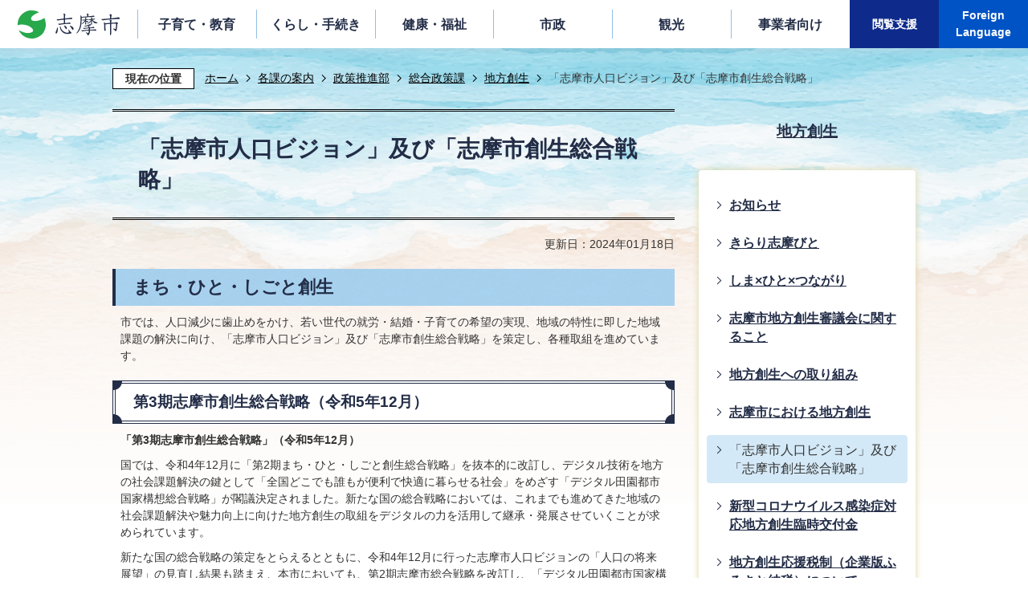

--- FILE ---
content_type: text/html
request_url: https://www.city.shima.mie.jp/kakuka/seisakusuishin/sogoseisakuka/chihousousei/1468452807195.html
body_size: 11284
content:
<!DOCTYPE HTML>
<html lang="ja">
<head>
  <meta charset="utf-8">
                                                                                              

        <meta name="keywords" content="人口ビジョン,地方版総合戦略,人口減少,地方創生">
<meta name="description" content="">    <meta property="og:title" content="「志摩市人口ビジョン」及び「志摩市創生総合戦略」|志摩市ホームページ">
<meta property="og:type" content="article">
<meta property="og:url" content="https://www.city.shima.mie.jp/kakuka/seisakusuishin/sogoseisakuka/chihousousei/1468452807195.html">
  <meta property="og:image" content="//www.city.shima.mie.jp/theme/base/img_common/ogp_noimage.png" />
  <meta property="og:description" content="              市では、人口減少に歯止めをかけ、若い世代の就労・結婚・子育ての希望の実現、地域の特性に即した地域課題の解決に向け、「志摩市人口ビジョン」及び「志摩市創生総合戦略」を策定し、各種取組を進めています。            " />  <meta name="viewport" content="width=750, user-scalable=yes">      <meta name="nsls:timestamp" content="Thu, 18 Jan 2024 11:25:00 GMT">            <title>「志摩市人口ビジョン」及び「志摩市創生総合戦略」／志摩市ホームページ</title>    <link rel="canonical" href="https://www.city.shima.mie.jp/kakuka/seisakusuishin/sogoseisakuka/chihousousei/1468452807195.html">        
                            <link rel="icon" href="//www.city.shima.mie.jp/favicon.ico">
        <link rel="apple-touch-icon" href="//www.city.shima.mie.jp/theme/base/img_common/smartphone.png">
                                                  <link href="//www.city.shima.mie.jp/theme/base/css/sub.css" rel="stylesheet" type="text/css" class="sp-style">              

                      
            
                                                        <script src="//www.city.shima.mie.jp/theme/base/js/jquery.js"></script>
                              <script src="//www.city.shima.mie.jp/theme/base/js/jquery_cookie.js"></script>
                              <script src="//www.city.shima.mie.jp/theme/base/js/jquery-ui.min.js"></script>
                              <script src="//www.city.shima.mie.jp/theme/base/js/common_lib.js"></script>
                              <script src="//www.city.shima.mie.jp/theme/base/js/jquery.easing.1.3.js"></script>
                              <script src="//www.city.shima.mie.jp/theme/base/js/jquery.bxslider.js"></script>
                              <script src="//www.city.shima.mie.jp/theme/base/js/jquery_dropmenu.js"></script>
                                                          <script src="//www.city.shima.mie.jp/theme/base/js/common.js"></script>
<script src="//www.city.shima.mie.jp/theme/base/js/jquery.smartslider.js"></script>
<script src="//www.city.shima.mie.jp/theme/base/js/mutual_switching/mutual_switching.js"></script>
  <script src="//f1-as.readspeaker.com/script/8446/webReader/webReader.js?pids=wr&amp;forceAdapter=ioshtml5&amp;disable=translation,lookup"></script>
  <script src='//www.google.com/jsapi'></script>
                                              <script src='//www.google.com/jsapi'></script>
                                          <script src="//www.city.shima.mie.jp/theme/base/js/sub.js"></script>
                          

              
                  
  <!--[if lt IE 9]>
  <script src="//www.city.shima.mie.jp/theme/base/js/html5shiv-printshiv.min.js"></script>
  <script src="//www.city.shima.mie.jp/theme/base/js/css3-mediaqueries.js"></script>
  <![endif]-->

  <script>
    var cms_api_token="eyJ0eXAiOiJKV1QiLCJhbGciOiJIUzI1NiJ9.eyJjdXN0b21lcl9jb2RlIjoiMjIxMzIyIiwic2VydmljZV9uYW1lIjoiU01BUlQgQ01TIn0.CDE6PRoIrbxa46dFuh8HalXwDC42PIaX0vO1Z5-tEkc";
    var cms_api_domain="api3rd.smart-lgov.jp";
    var cms_api_site="";
    var cms_app_version="";
    var cms_app_id="";
    var site_domain = "https://www.city.shima.mie.jp";
    var theme_name = "base";
    var cms_recruit_no = "0";
    var cms_recruit_history_no = "0";
    var cms_recruit_search_item = '[]';
    var is_smartphone = false;  </script>

  
  


</head>
<body>
            
              
                
  
  
  <p id="smartphone" class="jqs-go-to-sp" style="display: none;">
  <a href="https://www.city.shima.mie.jp/kakuka/seisakusuishin/sogoseisakuka/chihousousei/1468452807195.html" class="jqs-go-to-sp">
    <span class="wrap">
      <span class="txt">スマートフォン版を表示</span>
      <span class="ico"></span>
    </span>
  </a>
</p>
  <div id="wrapper">
    <div id="wrapper-in">
      <div id="wrapper-in2">

                <div id="header-print">
          <header id="header" class="view-pc">
                          <p class="to-container"><a href="#container">本文へ</a></p>

<div class="in">
  <p id="header-logo"><a href="https://www.city.shima.mie.jp/index.html"><img src="//www.city.shima.mie.jp/theme/base/img_common/pc_header_logo.png" alt="志摩市"></a></p>
  <div class="box">
    <nav id="header-nav">
      <ul class="list nav">
        <li class="header-nav-item header-nav-item-1">
          <a href="https://www.city.shima.mie.jp/kosodate_kyoiku/index.html">
            <div class="box">
             <p class="nav-item-in g-nav1">子育て・教育</p>
            </div>
          </a>
                      <div class="headerNaviDynBlock" data-url="//www.city.shima.mie.jp/kosodate_kyoiku/index.tree.json">
              <div class="nav-category-list-box dropmenu" style="display:none;">
                <ul class="nav-category-list list2 headerNaviDynList">
                  <li class="nav-category-item headerNaviPageTemplate"><div class="category-item-in"><a class="pageLink"></a></div></li>
                  <li class="google-search">
                    <div class="google-search-in">
                      <p class="ttl">キーワードから検索</p>
                      <div class="google-search-box">
                                                                          




                          
                
                  
                  
                                      <div class="gcse-searchbox-only" data-resultsurl="//www.city.shima.mie.jp/result.html" data-enableAutoComplete="true"></div>
  
                                                      </div>
                    </div>
                  </li>
                </ul>
              </div>
            </div>
                  </li>
        <li class="header-nav-item header-nav-item-2">
          <a href="https://www.city.shima.mie.jp/kurashi_tetsuzuki/index.html">
            <div class="box">
             <p class="nav-item-in g-nav2">くらし・手続き</p>
            </div>
          </a>
                      <div class="headerNaviDynBlock" data-url="//www.city.shima.mie.jp/kurashi_tetsuzuki/index.tree.json">
              <div class="nav-category-list-box dropmenu" style="display:none;">
                <ul class="nav-category-list list2 headerNaviDynList">
                  <li class="nav-category-item headerNaviPageTemplate"><div class="category-item-in"><a class="pageLink"></a></div></li>
                  <li class="google-search">
                    <div class="google-search-in">
                      <p class="ttl">キーワードから検索</p>
                      <div class="google-search-box">
                                                                          




                          
                
                  
                  
                                      <div class="gcse-searchbox-only" data-resultsurl="//www.city.shima.mie.jp/result.html" data-enableAutoComplete="true"></div>
  
                                                      </div>
                    </div>
                  </li>
                </ul>
              </div>
            </div>
                  </li>
        <li class="header-nav-item header-nav-item-3">
          <a href="https://www.city.shima.mie.jp/kenko_fukushi/index.html">
            <div class="box">
             <p class="nav-item-in g-nav3">健康・福祉</p>
            </div>
          </a>
                      <div class="headerNaviDynBlock" data-url="//www.city.shima.mie.jp/kenko_fukushi/index.tree.json">
              <div class="nav-category-list-box dropmenu" style="display:none;">
                <ul class="nav-category-list list2 headerNaviDynList">
                  <li class="nav-category-item headerNaviPageTemplate"><div class="category-item-in"><a class="pageLink"></a></div></li>
                  <li class="google-search">
                    <div class="google-search-in">
                      <p class="ttl">キーワードから検索</p>
                      <div class="google-search-box">
                                                  




                          
                
                  
                  
                                      <div class="gcse-searchbox-only" data-resultsurl="//www.city.shima.mie.jp/result.html" data-enableAutoComplete="true"></div>
  
                                                      </div>
                    </div>
                  </li>
                </ul>
              </div>
            </div>
                  </li>
        <li class="header-nav-item header-nav-item-4">
          <a href="https://www.city.shima.mie.jp/shisei/index.html">
            <div class="box">
             <p class="nav-item-in g-nav4">市政</p>
            </div>
          </a>
                      <div class="headerNaviDynBlock" data-url="//www.city.shima.mie.jp/shisei/index.tree.json">
              <div class="nav-category-list-box dropmenu" style="display:none;">
                <ul class="nav-category-list list2 headerNaviDynList">
                  <li class="nav-category-item headerNaviPageTemplate"><div class="category-item-in"><a class="pageLink"></a></div></li>
                  <li class="google-search">
                    <div class="google-search-in">
                      <p class="ttl">キーワードから検索</p>
                      <div class="google-search-box">
                                                  




                          
                
                  
                  
                                      <div class="gcse-searchbox-only" data-resultsurl="//www.city.shima.mie.jp/result.html" data-enableAutoComplete="true"></div>
  
                                                      </div>
                    </div>
                  </li>
                </ul>
              </div>
            </div>
                  </li>
        <li class="header-nav-item header-nav-item-5">
          <a href="https://www.city.shima.mie.jp/kankojoho/index.html">
            <div class="box">
             <p class="nav-item-in g-nav5">観光</p>
            </div>
          </a>
                      <div class="headerNaviDynBlock" data-url="//www.city.shima.mie.jp/kankojoho/index.tree.json">
              <div class="nav-category-list-box dropmenu" style="display:none;">
                <ul class="nav-category-list list2 headerNaviDynList">
                  <li class="nav-category-item headerNaviPageTemplate"><div class="category-item-in"><a class="pageLink"></a></div></li>
                  <li class="google-search">
                    <div class="google-search-in">
                      <p class="ttl">キーワードから検索</p>
                      <div class="google-search-box">
                                                  




                          
                
                  
                  
                                      <div class="gcse-searchbox-only" data-resultsurl="//www.city.shima.mie.jp/result.html" data-enableAutoComplete="true"></div>
  
                                                      </div>
                    </div>
                  </li>
                </ul>
              </div>
            </div>
                  </li>
        <li class="header-nav-item header-nav-item-6">
          <a href="https://www.city.shima.mie.jp/jigyoshamuke/index.html">
            <div class="box">
             <p class="nav-item-in g-nav6">事業者向け</p>
            </div>
          </a>
                      <div class="headerNaviDynBlock" data-url="//www.city.shima.mie.jp/jigyoshamuke/index.tree.json">
              <div class="nav-category-list-box dropmenu" style="display:none;">
                <ul class="nav-category-list list2 headerNaviDynList">
                  <li class="nav-category-item headerNaviPageTemplate"><div class="category-item-in"><a class="pageLink"></a></div></li>
                  <li class="google-search">
                    <div class="google-search-in">
                      <p class="ttl">キーワードから検索</p>
                      <div class="google-search-box">
                                                  




                          
                
                  
                  
                                      <div class="gcse-searchbox-only" data-resultsurl="//www.city.shima.mie.jp/result.html" data-enableAutoComplete="true"></div>
  
                                                      </div>
                    </div>
                  </li>
                </ul>
              </div>
            </div>
                  </li>
      </ul>
      <ul class="list support">
        <li class="header-nav-item header-nav-item-7 support-item1">
          <a href="#">
            <div class="box">
              <p class="nav-item-in g-nav7">閲覧支援</p>
            </div>
          </a>
          <div class="nav-category-list-box dropmenu" style="display:none;">
            <ul class="nav-category-list">
              <li class="header-size">
                <div class="title"><span>文字サイズ</span></div>
                <div class="item">
                  <button class="scsize normal">
                    <img src="//www.city.shima.mie.jp/theme/base/img_common/headersize_normal_on.png" alt="標準（初期状態）" class="normal-on">
                    <img src="//www.city.shima.mie.jp/theme/base/img_common/headersize_normal_off.png" alt="標準に戻す" class="normal-off hide">
                  </button>
                </div>
                <div class="item2">
                  <button class="scsize up">
                    <img src="//www.city.shima.mie.jp/theme/base/img_common/headersize_big_off.png" alt="拡大する" class="big-off">
                    <img src="//www.city.shima.mie.jp/theme/base/img_common/headersize_big_on.png" alt="拡大（最大状態）" class="big-on hide">
                  </button>
                </div>
              </li>
              <li class="header-color">
                <div class="title"><span>背景色変更</span></div>
                <div class="item"><a href="#" class="sccolor" data-bgcolor="color_black"><img src="//www.city.shima.mie.jp/theme/base/img_common/headercolor_black.png" alt="背景色を黒色にする"></a></div>
                <div class="item2"><a href="#" class="sccolor" data-bgcolor="color_blue"><img src="//www.city.shima.mie.jp/theme/base/img_common/headercolor_blue.png" alt="背景色を青色にする"></a></div>
                <div class="item3"><a href="#" class="sccolor" data-bgcolor="color_normal"><img src="//www.city.shima.mie.jp/theme/base/img_common/headercolor_normal.png" alt="背景色を元に戻す"></a></div>
              </li>
              <li class="yomiage">
                                  <a class="rsbtn_play textlink" rel="nofollow" accesskey="L" href="//app-as.readspeaker.com/cgi-bin/rsent?customerid=8446&amp;lang=ja_jp&amp;readid=container-in&amp;url=" target="_blank" onclick="readpage(this.href, 'xp1'); return false;"><span>音声読み上げ</span></a>
                              </li>
              <li class="google-search">
                <div class="google-search-in">
                  <p class="ttl">キーワードから検索</p>
                  <div class="google-search-box">
                                          




                          
                
                  
                  
                                      <div class="gcse-searchbox-only" data-resultsurl="//www.city.shima.mie.jp/result.html" data-enableAutoComplete="true"></div>
  
                                              </div>
                </div>
              </li>
            </ul>
          </div>
        </li>
        <li class="header-nav-item header-nav-item-8 support-item2">
          <a href="#">
            <div class="box">
              <p class="nav-item-in g-nav8" lang="en">Foreign<br>Language</p>
            </div>
          </a>
          <div class="nav-category-list-box dropmenu" style="display:none;">
            <div class="box-in">
              <p class="ttl" lang="en">Foreign Language</p>
              <ul class="lang-box-list">
                                   
  <li><a href="https://honyaku.j-server.com/LUCMSMC/ns/w0/jaen/https://www.city.shima.mie.jp/kakuka/seisakusuishin/sogoseisakuka/chihousousei/1468452807195.html">English（英語）</a></li>
  <li><a href="https://honyaku.j-server.com/LUCMSMC/ns/w0/jazh/https://www.city.shima.mie.jp/kakuka/seisakusuishin/sogoseisakuka/chihousousei/1468452807195.html">S-Chinese（中文簡体字）</a></li>
  <li><a href="https://honyaku.j-server.com/LUCMSMC/ns/w0/jako/https://www.city.shima.mie.jp/kakuka/seisakusuishin/sogoseisakuka/chihousousei/1468452807195.html">Korean（韓国語）</a></li>
  <li><a href="https://honyaku.j-server.com/LUCMSMC/ns/w0/jazhb/https://www.city.shima.mie.jp/kakuka/seisakusuishin/sogoseisakuka/chihousousei/1468452807195.html">T-Chinese（中文繁体字）</a></li>
                              </ul>
            </div>
          </div>
        </li>
      </ul>
    </nav>
  </div>
</div>


  <div id="read-speaker"><div id="xp1" class="rs_preserve rs_skip rs_addtools rs_splitbutton"></div></div>
                      </header>
          <header id="sp-header" class="view-sp">
                          <script>
$(function() {
  $('.headerNaviDynBlock').each(function() {
    var block = $(this);
    var list = block.find('.headerNaviDynList');
    block.css('display', 'none');

    var url = block.attr('url');
    if (!url) {
      url = block.attr('data-url');
      if (!url) {
        return;
      }
    }

    $.getJSON(url, function(json) {
      var templateOrig = block.find('.headerNaviPageTemplate');
      if (templateOrig.length == 0) {
        return;
      }
      var template = templateOrig.clone().removeClass('headerNaviPageTemplate').addClass('pageEntity').css('display', '');
      block.find('.pageEntity').remove();
      var count = 0;
      for (var j=0; j<json.length; j++) {
        var item = json[j];
        if (item.is_category_index && item.child_pages_count == 0) {
          continue;
        }
        var entity = template.clone();
        entity.find('.pageLink').attr('href', item.url).text(item.page_name);
        entity.find('.pageDescription').text(item.description);
        list.append(entity);
        count++;
      }
      if (count > 0) {
        block.css('display', '');
      }
      templateOrig.remove();
    });
  });
});
</script>
<script>
  function cmsDynDateFormat(date, format) {
    var jpWeek = ['日', '月', '火', '水', '木', '金', '土'];
    return format.replace('%Y', date.getFullYear()).replace('%m', ('0' + (date.getMonth() + 1)).slice(-2)).replace('%d', ('0' + date.getDate()).slice(-2)).replace('%a', jpWeek[date.getDay()])
        .replace('%H', ('0' + date.getHours()).slice(-2)).replace('%M', ('0' + date.getMinutes()).slice(-2)).replace('%S', ('0' + date.getSeconds()).slice(-2));
  }
  function cmsDynExecuteGetPageList() {
    var outerBlocks = $('.pageListDynBlock');
    outerBlocks.each(function() {
      var block = $(this);
      block.find('.pageListExists').css('display', 'none');
      block.find('.pageListNotExists').css('display', 'none');

      var url = block.attr('data-url');

      var cond = {};

      cond.limit = parseInt(block.attr('data-limit'));
      cond.showIndex = parseInt(block.attr('data-show-index'));
      cond.showMobile = parseInt(block.attr('data-show-mobile'));
      dateBegin = block.attr('data-date-begin');
      dateSpan = block.attr('data-date-span');

      cond.curPageNo = block.attr('data-current-page-no');
      cond.dirClass = block.attr('data-dir-class');
      cond.pageClass = block.attr('data-page-class');

      cond.timeBegin = 0;
      if (dateBegin) {
        cond.timeBegin = new Date(dateBegin);
      } else if (dateSpan) {
        cond.timeBegin = Date.now() - dateSpan * 86400000;
      }
      var recentSpan = block.attr('data-recent-span');
      cond.recentBegin = 0;
      if (recentSpan) {
        cond.recentBegin = Date.now() - recentSpan * 86400000;
      }
      cond.dateFormat = block.attr('data-date-format');
      if (!cond.dateFormat) {
        cond.dateFormat = '%Y/%m/%d %H:%M:%S';
      }
      cond.joinGrue = block.attr('data-join-grue');
      if (!cond.joinGrue) {
        cond.joinGrue = ' , ';
      }
      cond.eventDateFormat = block.attr('data-event-date-format');
      if (!cond.eventDateFormat) {
        cond.eventDateFormat = cond.dateFormat;
      }
      cond.eventType = block.attr('data-event-type');
      cond.eventField = block.attr('data-event-field');
      cond.eventArea = block.attr('data-event-area');
      eventDateSpan = block.attr('data-event-date-span');
      cond.eventTimeEnd = 0;
      if (eventDateSpan) {
        cond.eventTimeEnd = Date.now() + eventDateSpan * 86400000;
      }

      // タグ
      cond.tagDisplay = block.attr('data-show-tags');
      cond.tagPosition = block.attr('data-tags-position');
      cond.tagFilterTargets = block.attr('data-tag-filter-targets');

      $.getJSON(url, function(json) {
        cmsDynApplyPageListJson(block, json, cond);
      }).fail(function(jqxhr, textStatus, error) {
        block.css('display', 'none');
      });
    });
  }
  function cmsDynApplyPageListJson(block, json, cond) {
    var now = Date.now();
    var list = block.find('.pageListBlock');
    var template = list.find('.pageEntity:first').clone();
    list.find('.pageEntity').remove();

    var count = 0;

    for (var i = 0; i < json.length; i++) {
      var item = json[i];
      var itemDate = new Date(item.publish_datetime);

      if (!cond.showIndex && item.is_category_index) {
        continue;
      }
      if (!cond.showMobile && item.is_keitai_page) {
        continue;
      }
      if (cond.timeBegin && itemDate.getTime() < cond.timeBegin) {
        continue;
      }

      // タグによる絞込み
      if ('tag' in item && item.tag && cond.tagFilterTargets != null) {
        var filteringNos = (!isNaN(cond.tagFilterTargets)) ? [cond.tagFilterTargets] : cond.tagFilterTargets.split(/,|\s/);
        var isTarget = false;
        item.tag.forEach(function(tagItem, idx) {
          if (filteringNos.indexOf(tagItem.tag_no + "") >= 0) {
            isTarget = true;
          }
        });
        if (!isTarget) {
          continue;
        }
      }

      var entity = template.clone();
      if ('event' in item && item['event']) {
        var pageEvent = item['event'];
        if (cond.eventType && cond.eventType != pageEvent.event_type_name) {
          continue;
        }
        if (cond.eventField && $.inArray(cond.eventField, pageEvent.event_fields) < 0) {
          continue;
        }
        if (cond.eventArea && $.inArray(cond.eventArea, pageEvent.event_area) < 0) {
          continue;
        }

        var eventDateString = '';
        if (cond.eventTimeEnd) {
          if (pageEvent.event_date_type_id == 0) {
            var startDatetime = pageEvent.event_start_datetime ? new Date(pageEvent.event_start_datetime) : false;
            var endDatetime = pageEvent.event_end_datetime ? new Date(pageEvent.event_end_datetime) : false;
            if (startDatetime && endDatetime) {
              if (startDatetime.getTime() > cond.eventTimeEnd || endDatetime.getTime() <= now) {
                continue;
              }
              eventDateString = cmsDynDateFormat(startDatetime, cond.eventDateFormat) + '～' + cmsDynDateFormat(endDatetime, cond.eventDateFormat);
            } else if (startDatetime) {
              if (startDatetime.getTime() > cond.eventTimeEnd) {
                continue;
              }
            } else {
              if (endDatetime.getTime() <= now) {
                continue;
              }
              eventDateString = '～' + cmsDynDateFormat(endDatetime, cond.eventDateFormat);
            }
          } else if (pageEvent.event_date_type_id == 1) {
            var filteredDates = $.grep(pageEvent.event_dates, function(value, index) {
              var eventTime1 = new Date(value[0]+'T00:00:00+09:00').getTime();
              var eventTime2 = new Date(value[1]+'T23:59:59+09:00').getTime();
              return (eventTime1 <= cond.eventTimeEnd && eventTime2 >= now);
            });
            if (filteredDates.length == 0) {
              continue;
            }
          }
        }
        if (pageEvent.event_place) {
          entity.find('.pageEventPlaceExists').css('display', '');
          entity.find('.pageEventPlace').text(pageEvent.event_place);
        } else {
          entity.find('.pageEventPlaceExists').css('display', 'none');
          entity.find('.pageEventPlace').text('');
        }
        if (pageEvent.event_date_supplement) {
          entity.find('.pageEventDateExists').css('display', '');
          entity.find('.pageEventDate').text(pageEvent.event_date_supplement);
        } else if (eventDateString.length > 0) {
          entity.find('.pageEventDateExists').css('display', '');
          entity.find('.pageEventDate').text(eventDateString);
        } else {
          entity.find('.pageEventDateExists').css('display', 'none');
          entity.find('.pageEventDate').text('');
        }

        if (pageEvent.event_type_name) {
          entity.find('.pageEventTypeExists').css('display', '');
          entity.find('.pageEventType').text(pageEvent.event_type_name);
        } else {
          entity.find('.pageEventTypeExists').css('display', 'none');
          entity.find('.pageEventType').text('');
        }
        if (pageEvent.event_fields && pageEvent.event_fields.length > 0) {
          entity.find('.pageEventFieldsExists').css('display', '');
          entity.find('.pageEventFields').text(pageEvent.event_fields.join(cond.joinGrue));
        } else {
          entity.find('.pageEventFieldsExists').css('display', 'none');
          entity.find('.pageEventFields').text('');
        }
        if (pageEvent.event_area && pageEvent.event_area.length > 0) {
          entity.find('.pageEventAreaExists').css('display', '');
          entity.find('.pageEventArea').text(pageEvent.event_area.join(cond.joinGrue));
        } else {
          entity.find('.pageEventAreaExists').css('display', 'none');
          entity.find('.pageEventArea').text('');
        }
        entity.find('.pageEventExists').css('display', '');
      } else {
        entity.find('.pageEventExists').css('display', 'none');
      }

      entity.find('.pageDate').each(function() {
        var dateString = cmsDynDateFormat(itemDate, cond.dateFormat);
        $(this).text(dateString);
      });
      var pageLink = entity.find('a.pageLink');
      if (cond.curPageNo == item.page_no) {
        pageLink.removeAttr('href').removeAttr('page_no').css('display', 'none');
        pageLink.parent().append('<span class="pageNoLink">' + item.page_name + '</span>');
      } else {
        pageLink.attr('href', item.url).append('<span class="title-text">' + item.page_name + '</span>');
        pageLink.find('.pageNoLink').remove();
      }

      entity.find('.pageDescription').text(item.description);

      if ('thumbnail_image' in item && item.thumbnail_image) {
        entity.find('.pageThumbnail').append($('<img>', {src: item.thumbnail_image, alt: ""}));
      } else {
        entity.find('.pageThumbnail').remove();
      }

      if (cond.recentBegin && itemDate.getTime() >= cond.recentBegin) {
        entity.find('.pageRecent').css('display', '');
      } else {
        entity.find('.pageRecent').css('display', 'none');
      }

      // タグ付与
      if ('tag' in item && item.tag) {
        if (item.tag.length > 0) {
          var DEFINE_CLASS_NAME_WHEN_TAG_TYPE_IMAGE = 'tag-type-image';
          var DEFINE_CLASS_NAME_WHEN_TAG_TYPE_TEXT = 'tag-type-text';
          var DEFINE_CLASS_NAME_WHEN_TAG_POSITION_BEFORE = 'tag-pos-before';
          var DEFINE_CLASS_NAME_WHEN_TAG_POSITION_AFTER = 'tag-pos-after';
          var DEFINE_CLASS_NAME_TAG_BLOCK = 'tags';
          var DEFINE_CLASS_NAME_TAG = 'tag';
          var DEFINE_CLASS_NAME_TAG_INNER = 'tag-bg';

          // タグの表示位置を判定
          var tagPositionClassName = (cond.tagPosition == 1) ? DEFINE_CLASS_NAME_WHEN_TAG_POSITION_BEFORE : DEFINE_CLASS_NAME_WHEN_TAG_POSITION_AFTER;

          // タグ出力の外枠を生成
          var tagListWrapperHtml = $('<span>', {
            class: [DEFINE_CLASS_NAME_TAG_BLOCK, tagPositionClassName].join(' ')
          });

          item.tag.forEach(function(tagItem, idx) {
            // タグの中身を設定
            var tagBody;
            if (tagItem.image_file_name != null && tagItem.image_file_name != "") {
              // 画像
              tagBody = $('<span>', {
                class: DEFINE_CLASS_NAME_TAG + tagItem.tag_no,
              }).append($('<img>', {
                class: [DEFINE_CLASS_NAME_TAG_INNER, DEFINE_CLASS_NAME_WHEN_TAG_TYPE_IMAGE].join(' '),
                src: tagItem.image_url,
                alt: tagItem.tag_name
              }));
            } else {
              // テキスト
              tagBody = $('<span>', {
                class: DEFINE_CLASS_NAME_TAG + tagItem.tag_no,
              }).append($('<span>', {
                class: [DEFINE_CLASS_NAME_TAG_INNER, DEFINE_CLASS_NAME_WHEN_TAG_TYPE_TEXT].join(' '),
                text: tagItem.tag_name
              }));
            }
            tagListWrapperHtml.append(tagBody);
          });

          // 出力
          if (cond.tagDisplay == 1) {
            if (tagPositionClassName === DEFINE_CLASS_NAME_WHEN_TAG_POSITION_BEFORE) {
              entity.find('a.pageLink').before(tagListWrapperHtml);
            } else {
              entity.find('a.pageLink').after(tagListWrapperHtml);
            }
          }
        }
      }

      var removeClasses = [];
      var appendClasses = [];
      if (item.is_category_index) {
        appendClasses = cond.dirClass ? cond.dirClass.split(' ') : [];
        removeClasses = cond.pageClass ? cond.pageClass.split(' ') : [];
      } else {
        removeClasses = cond.dirClass ? cond.dirClass.split(' ') : [];
        appendClasses = cond.pageClass ? cond.pageClass.split(' ') : [];
      }
      $.each(removeClasses, function(idx, val){
        entity.removeClass(val);
      });
      $.each(appendClasses, function(idx, val){
        entity.addClass(val);
      });

      entity.css('display', '');
      list.append(entity);
      count++;
      if (cond.limit && count >= cond.limit) {
        break;
      }
    }
    if (count) {
      block.css('display', '');
      block.find('.pageListExists').css('display', '');
      block.find('.pageListNotExists').css('display', 'none');
    } else {
      block.css('display', '');
      block.find('.pageListExists').css('display', 'none');
      block.find('.pageListNotExists').css('display', '');
    }
  };
</script>

<script>
$(function() {
  cmsDynExecuteGetPageList();
});
</script>


 
<div class="box clearfix">
  <p id="sp-header-logo"><a href="https://www.city.shima.mie.jp/index.html"><img src="//www.city.shima.mie.jp/theme/base/img_common/sp_header_logo.png" alt="志摩市 Shima City Official Site"></a></p>
  <nav id="sp-header-nav" class="clearfix">
    <div class="menu-btn-area">
      <p class="menu-btn-menu"><a href="#"><img src="//www.city.shima.mie.jp/theme/base/img_common/menu_btn_menu.png" alt="メニュー"></a></p>
      <p class="modal-menu-close"><a href="#"><img src="//www.city.shima.mie.jp/theme/base/img_common/menu_btn_close.png" alt="CLOSE"></a></p>
    </div>
  </nav>
</div>

<div class="modal-menu-bg"></div>
<div class="modal-menu">
  <div class="in">

    <div class="sp-list">
      <div class="box">
        <p class="title">子育て・教育</p>
        <div class="nav-category-list-box dropmenu headerNaviDynBlock"
          data-url="//www.city.shima.mie.jp/kosodate_kyoiku/index.tree.json">
         <ul class="list headerNaviDynList">
          <li class="headerNaviPageTemplate"><a class="pageLink"></a></li>
        </ul>
       </div>
      </div>
      <div class="box">
        <p class="title">くらし・手続き</p>
        <div class="nav-category-list-box dropmenu headerNaviDynBlock"
          data-url="//www.city.shima.mie.jp/kurashi_tetsuzuki/index.tree.json">
         <ul class="list headerNaviDynList">
          <li class="headerNaviPageTemplate"><a class="pageLink"></a></li>
        </ul>
       </div>
      </div>
      <div class="box">
        <p class="title">健康・福祉</p>
        <div class="nav-category-list-box dropmenu headerNaviDynBlock"
          data-url="//www.city.shima.mie.jp/kenko_fukushi/index.tree.json">
         <ul class="list headerNaviDynList">
          <li class="headerNaviPageTemplate"><a class="pageLink"></a></li>
        </ul>
       </div>
      </div>
      <div class="box">
        <p class="title">市政</p>
        <div class="nav-category-list-box dropmenu headerNaviDynBlock"
          data-url="//www.city.shima.mie.jp/shisei/index.tree.json">
         <ul class="list headerNaviDynList">
          <li class="headerNaviPageTemplate"><a class="pageLink"></a></li>
        </ul>
       </div>
      </div>
      <div class="box">
        <p class="title">観光</p>
        <div class="nav-category-list-box dropmenu headerNaviDynBlock"
          data-url="//www.city.shima.mie.jp/kankojoho/index.tree.json">
         <ul class="list headerNaviDynList">
          <li class="headerNaviPageTemplate"><a class="pageLink"></a></li>
        </ul>
       </div>
      </div>
      <div class="box">
        <p class="title">事業者向け</p>
        <div class="nav-category-list-box dropmenu headerNaviDynBlock"
          data-url="//www.city.shima.mie.jp/jigyoshamuke/index.tree.json">
         <ul class="list headerNaviDynList">
          <li class="headerNaviPageTemplate"><a class="pageLink"></a></li>
        </ul>
       </div>
      </div>
    </div>
    
    <div class="support-block">
      <div class="modal-google">
        <p class="ttl">キーワードから検索</p>
        <div class="wrap">
                      




                          
                
                  
                  
                                      <div class="gcse-searchbox-only" data-resultsurl="//www.city.shima.mie.jp/result.html" data-enableAutoComplete="true"></div>
  
                          </div>
      </div>
          </div>

    <div class="support-block2">
      <p class="ttl">閲覧支援</p>
      <ul class="support-list2">
        <li class="header-size">
          <dl class="header-size-in">
            <dt class="header-size-title"><span>文字サイズ</span></dt>
            <dd class="header-size-item">
              <button class="scsize normal">
                <img src="//www.city.shima.mie.jp/theme/base/img_common/sp_headersize_normal_on.png" alt="標準（初期状態）" class="normal-on">
                <img src="//www.city.shima.mie.jp/theme/base/img_common/sp_headersize_normal_off.png" alt="標準に戻す" class="normal-off hide">
              </button>
            </dd>
            <dd class="header-size-item2">
              <button class="scsize up">
                <img src="//www.city.shima.mie.jp/theme/base/img_common/sp_headersize_big_off.png" alt="拡大する" class="big-off">
                <img src="//www.city.shima.mie.jp/theme/base/img_common/sp_headersize_big_on.png" alt="拡大（最大状態）" class="big-on hide">
              </button>
            </dd>
          </dl>
        </li>
        <li class="header-color">
          <dl class="header-color-in">
            <dt class="header-color-title"><span>背景色変更</span></dt>
            <dd class="header-color-item">
              <a href="#" class="sccolor" data-bgcolor="color_black">
                <img src="//www.city.shima.mie.jp/theme/base/img_common/sp_headercolor_black.png" alt="背景色を黒色にする">
              </a>
            </dd>
            <dd class="header-color-item2">
              <a href="#" class="sccolor" data-bgcolor="color_blue">
                <img src="//www.city.shima.mie.jp/theme/base/img_common/sp_headercolor_blue.png" alt="背景色を青色にする">
              </a>
            </dd>
            <dd class="header-color-item3">
              <a href="#" class="sccolor" data-bgcolor="color_normal">
                <img src="//www.city.shima.mie.jp/theme/base/img_common/sp_headercolor_normal.png" alt="背景色を白色にする">
              </a>
            </dd>
          </dl>
        </li>
      </ul>
    </div>
    <div class="support-block3">
      <p class="ttl" lang="en">Foreign Language</p>
      <ul class="support-list3">
                   
  <li><a href="https://honyaku.j-server.com/LUCMSMC/ns/w0/jaen/https://www.city.shima.mie.jp/kakuka/seisakusuishin/sogoseisakuka/chihousousei/1468452807195.html"><span lang="en">English</span>（英語）</a></li>
  <li><a href="https://honyaku.j-server.com/LUCMSMC/ns/w0/jazh/https://www.city.shima.mie.jp/kakuka/seisakusuishin/sogoseisakuka/chihousousei/1468452807195.html">S-Chinese（中文簡体字）</a></li>
  <li><a href="https://honyaku.j-server.com/LUCMSMC/ns/w0/jazhb/https://www.city.shima.mie.jp/kakuka/seisakusuishin/sogoseisakuka/chihousousei/1468452807195.html">T-Chinese（中文繁体字）</a></li>
  <li><a href="https://honyaku.j-server.com/LUCMSMC/ns/w0/jako/https://www.city.shima.mie.jp/kakuka/seisakusuishin/sogoseisakuka/chihousousei/1468452807195.html"><span lang="en">Korean</span>（韓国語）</a></li>
              </ul>
    </div>
    <p class="goto-pc">
      <a href="https://www.city.shima.mie.jp/kakuka/seisakusuishin/sogoseisakuka/chihousousei/1468452807195.html" class="jqs-go-to-pc">PCサイトを見る</a>
    </p>

    <button class="modal-close-bottom">
      <img src="//www.city.shima.mie.jp/theme/base/img_common/modal_close_bottom.png" alt="CLOSE">
    </button>
  </div>
</div>                      </header>
        </div>

        <div class="wrapper-in3">

          <dl id="pankuzu" class="clearfix">
            <dt class="title">現在の位置</dt>
            <dd class="in">
              

<ul class="list">
              <li><a href="https://www.city.shima.mie.jp/index.html">ホーム</a></li>
                  <li class="icon"><a href="https://www.city.shima.mie.jp/kakuka/index.html">各課の案内</a></li>
                  <li class="icon"><a href="https://www.city.shima.mie.jp/kakuka/seisakusuishin/index.html">政策推進部</a></li>
                  <li class="icon"><a href="https://www.city.shima.mie.jp/kakuka/seisakusuishin/sogoseisakuka/index.html">総合政策課</a></li>
                  <li class="icon"><a href="https://www.city.shima.mie.jp/kakuka/seisakusuishin/sogoseisakuka/chihousousei/index.html">地方創生</a></li>
            <li class="icon"><span>「志摩市人口ビジョン」及び「志摩市創生総合戦略」</span></li>
  </ul>
            </dd>
          </dl>

          <section id="container" tabindex="-1">
            <div id="container-in" class="clearfix">

              <article id="contents" role="main">

                                    
      <h1 class="title"><span class="bg"><span class="bg2">「志摩市人口ビジョン」及び「志摩市創生総合戦略」</span></span></h1>
                    
                <div id="social-update-area">
                                                                                                                                                                                      

  
                
            
            
                     
        <p class="update">更新日：2024年01月18日</p>

  
                                  </div>

                <div id="contents-in">      
        
        
                <div class="free-layout-area">
          <div>
            <h2><span class="bg"><span class="bg2"><span class="bg3">まち・ひと・しごと創生</span></span></span></h2>
          

            <div class="wysiwyg">
              <p>市では、人口減少に歯止めをかけ、若い世代の就労・結婚・子育ての希望の実現、地域の特性に即した地域課題の解決に向け、「志摩市人口ビジョン」及び「志摩市創生総合戦略」を策定し、各種取組を進めています。</p>
            </div>
          

            <h3><span class="bg"><span class="bg2"><span class="bg3">第3期志摩市創生総合戦略（令和5年12月）</span></span></span></h3>
          

            <div class="wysiwyg">
              <p><strong>「第3期志摩市創生総合戦略」（令和5年12月）</strong></p>

<p>国では、令和4年12月に「第2期まち・ひと・しごと創生総合戦略」を抜本的に改訂し、デジタル技術を地方の社会課題解決の鍵として「全国どこでも誰もが便利で快適に暮らせる社会」をめざす「デジタル田園都市国家構想総合戦略」が閣議決定されました。新たな国の総合戦略においては、これまでも進めてきた地域の社会課題解決や魅力向上に向けた地方創生の取組をデジタルの力を活用して継承・発展させていくことが求められています。</p>

<p>新たな国の総合戦略の策定をとらえるとともに、令和4年12月に行った志摩市人口ビジョンの「人口の将来展望」の見直し結果も踏まえ、本市においても、第2期志摩市総合戦略を改訂し、「デジタル田園都市国家構想の実現に向けた第3期志摩市創生総合戦略」を策定しました。</p>
            </div>
          
<p class="file-link-item"><a class="pdf" href="//www.city.shima.mie.jp/material/files/group/16/sosei_sogosenryaku3.pdf">第3期志摩市創生総合戦略 (PDFファイル: 1.4MB)</a></p>
<p class="file-link-item"><a class="pdf" href="//www.city.shima.mie.jp/material/files/group/16/review_sosei_kpi.pdf">（令和7年8月）第3期志摩市創生総合戦略における目標値の見直しについて (PDFファイル: 181.7KB)</a></p>

            <h3><span class="bg"><span class="bg2"><span class="bg3">「志摩市人口ビジョンにおける将来展望の見直し」（令和4年12月）</span></span></span></h3>
          

            <div class="wysiwyg">
              <p><strong>「志摩市人口ビジョンの将来展望の見直し」（令和4年12月）</strong></p>

<p>平成28年3月に策定した「志摩市人口ビジョン」では、2060年に30,000人程度の人口を確保する将来展望を掲げ、人口減少対策に取り組んできました。</p>

<p>その後、現行の人口ビジョンの策定から6年が経過する中で、国立社会保障・人口問題研究所の地域別将来推計人口（平成30年3月）や令和2（2020）年国勢調査の結果が公表されています。令和2年国勢調査の結果では、総人口が46,057人となり、人口ビジョンが描く将来展望人口の推計との間で約2,000人の乖離が生じ、急激な人口減少の傾向に歯止めがかかっていない状況であることがわかっています。</p>

<p>そこで、あらためて人口減少に関する認識と今後のめざすべき方向性を市全体で共有することを目的に、最新の人口動態等の現状を把握し、条件別のシミュレーションを実施して、その結果を踏まえ、令和4年12月に人口ビジョンの「人口の将来展望」の見直しを行いました。</p>
            </div>
          
<p class="file-link-item"><a class="pdf" href="//www.city.shima.mie.jp/material/files/group/16/jinkou_vision_re202212.pdf">志摩市人口ビジョンにおける「人口の将来展望」の見直しについて（令和4年12月） (PDFファイル: 2.4MB)</a></p>

            <h3><span class="bg"><span class="bg2"><span class="bg3">「第2期志摩市創生総合戦略」（令和3年3月改訂）</span></span></span></h3>
          

            <div class="wysiwyg">
              <p><strong>「第2期志摩市創生総合戦略」（令和3年3月改訂）</strong></p>

<p> 令和2年3月に策定した「第2期志摩市創生総合戦略」は、KPIの達成状況に基づき、進捗状況を毎年度検証し、改善や新たな展開を検討し、積極的に見直すこととしています。  今回の見直しでは、「第2次志摩市総合計画・後期計画」を策定したことや最新の市政の動向を加味し、志摩市地方創生審議会の各委員の意見を踏まえ、改訂しました。</p>
            </div>
          
<p class="file-link-item"><a class="pdf" href="//www.city.shima.mie.jp/material/files/group/16/14832861.pdf">第2期志摩市総合戦略（令和3年3月版）（PDF：1.3MB） (PDFファイル: 1.4MB)</a></p>

            <h4><span class="bg"><span class="bg2"><span class="bg3">参考</span></span></span></h4>
          
<p class="file-link-item"><a class="pdf" href="//www.city.shima.mie.jp/material/files/group/16/92947560.pdf">第2期志摩市創生総合戦略の見直しについて（PDF：736KB） (PDFファイル: 736.1KB)</a></p>

            <div class="wysiwyg">
              <p>&nbsp; </p>
            </div>
          

            <h3><span class="bg"><span class="bg2"><span class="bg3">「第2期志摩市創生総合戦略」（令和2年3月策定）</span></span></span></h3>
          

            <div class="wysiwyg">
              <strong>「第2期志摩市創生総合戦略」（令和2年3月策定）</strong><p> 平成28年3月の志摩市総合戦略の策定後、まち・ひと・しごと創生の40を超える具体的な施策について、5年間にわたり各種取り組みを進めてきましたが、住民基本台帳人口の推移を見ていく中では、減少傾向に大きな変化はなく、人口ビジョンで描いた2060年の「30,000人程度」という人口目標を達成する水準には及んでいない状況であることを受け止め、さらなる人口減少対策に取り組むべく、この度、令和2年度からの5年間に講ずる具体的な施策を定める第2期の志摩市創生総合戦略を策定しました。 </p>
            </div>
          
<p class="file-link-item"><a class="pdf" href="//www.city.shima.mie.jp/material/files/group/16/R02_sogosenryaku.pdf">第2期志摩市創生総合戦略（PDF：1.6MB） (PDFファイル: 1.6MB)</a></p>

            <div class="wysiwyg">
              <p>&nbsp; </p>
            </div>
          

            <h3><span class="bg"><span class="bg2"><span class="bg3">「第1期志摩市創生総合戦略に係る評価（総括）」（令和2年9月更新）</span></span></span></h3>
          

            <div class="wysiwyg">
              <strong>「第1期志摩市創生総合戦略に係る評価（総括）」（令和2年9月更新）</strong><p> 令和元年度末をもって第1期の計画期間が終了したことに伴い、令和元年度までの実績を踏まえ、第1期総合戦略に係る評価（総括）を行い、令和2年8月の志摩市議会全員協議会へ報告を行いました。 </p><p>&nbsp; </p>
            </div>
          
<p class="file-link-item"><a class="pdf" href="//www.city.shima.mie.jp/material/files/group/16/ss1soukatu_2009.pdf">第1期志摩市創生総合戦略に係る評価（総括）（PDF：574.6KB） (PDFファイル: 574.7KB)</a></p>

            <div class="wysiwyg">
              <p>&nbsp; </p>
            </div>
          

            <h3><span class="bg"><span class="bg2"><span class="bg3">平成31年3月改訂の「志摩市創生総合戦略」はこちら</span></span></span></h3>
          

            <div class="wysiwyg">
              <strong>平成31年3月改訂の「志摩市創生総合戦略」はこちら</strong>
            </div>
          
<p class="file-link-item"><a class="pdf" href="//www.city.shima.mie.jp/material/files/group/16/H31_sogosenryaku.pdf">志摩市創生総合戦略（第1期・H31年度版）（PDF：1.3MB） (PDFファイル: 1.4MB)</a></p>
<p class="file-link-item"><a class="pdf" href="//www.city.shima.mie.jp/material/files/group/16/59574975.pdf">志摩市創生総合戦略 概要版（第1期・H31年度版）（PDF：1.1MB） (PDFファイル: 1.1MB)</a></p>

            <div class="wysiwyg">
              <p>&nbsp; </p>
            </div>
          

            <h3><span class="bg"><span class="bg2"><span class="bg3">平成30年3月改訂の「志摩市人口ビジョン」及び「志摩市創生総合戦略」はこちら</span></span></span></h3>
          

            <div class="wysiwyg">
              <strong>平成30年3月改訂の「志摩市人口ビジョン」及び「志摩市創生総合戦略」はこちら</strong>
            </div>
          
<p class="file-link-item"><a class="pdf" href="//www.city.shima.mie.jp/material/files/group/16/H30jinkovision.pdf">志摩市人口ビジョン（第3版）（PDF：4.2MB） (PDFファイル: 4.3MB)</a></p>
<p class="file-link-item"><a class="pdf" href="//www.city.shima.mie.jp/material/files/group/16/H30jinkovision_gaiyo.pdf">志摩市人口ビジョン 概要版（H30年度版）（PDF：1.5MB） (PDFファイル: 1.5MB)</a></p>
<p class="file-link-item"><a class="pdf" href="//www.city.shima.mie.jp/material/files/group/16/H30sogosenryaku.pdf">志摩市創生総合戦略（第1期・H30年度版）（PDF：465.8KB） (PDFファイル: 465.8KB)</a></p>
<p class="file-link-item"><a class="pdf" href="//www.city.shima.mie.jp/material/files/group/16/95183406.pdf">志摩市創生総合戦略 概要版（第1期・H30年度版）（PDF：447.9KB） (PDFファイル: 448.0KB)</a></p>

            <div class="wysiwyg">
              <p>&nbsp; </p>
            </div>
          

            <h3><span class="bg"><span class="bg2"><span class="bg3">平成29年3月改訂の「志摩市人口ビジョン」及び「志摩市創生総合戦略」はこちら</span></span></span></h3>
          

            <div class="wysiwyg">
              <strong> 平成29年3月改訂の「志摩市人口ビジョン」及び「志摩市創生総合戦略」はこちら</strong>
            </div>
          
<p class="file-link-item"><a class="pdf" href="//www.city.shima.mie.jp/material/files/group/16/jinko.pdf">志摩市人口ビジョン（第2版）（PDF：4.5MB） (PDFファイル: 4.6MB)</a></p>
<p class="file-link-item"><a class="pdf" href="//www.city.shima.mie.jp/material/files/group/16/jinkobijon2gaiyo.pdf">志摩市人口ビジョン 概要版（H29年度版）（PDF：1.5MB） (PDFファイル: 1.5MB)</a></p>
<p class="file-link-item"><a class="pdf" href="//www.city.shima.mie.jp/material/files/group/16/sogosenryaku29.pdf">志摩市創生総合戦略（第1期・H29年度版）（PDF：1.3MB） (PDFファイル: 1.3MB)</a></p>
<p class="file-link-item"><a class="pdf" href="//www.city.shima.mie.jp/material/files/group/16/sogosenryaku29gaiyo.pdf">志摩市創生総合戦略 概要版（第1期・H29年度版）（PDF：991.6KB） (PDFファイル: 991.6KB)</a></p>

            <div class="wysiwyg">
              <p>&nbsp; </p>
            </div>
          

            <h3><span class="bg"><span class="bg2"><span class="bg3">平成28年3月策定の「志摩市人口ビジョン」及び「志摩市創生総合戦略」はこちら</span></span></span></h3>
          

            <div class="wysiwyg">
              <strong> 平成28年3月策定の「志摩市人口ビジョン」及び「志摩市創生総合戦略」はこちら</strong>
            </div>
          
<p class="file-link-item"><a class="pdf" href="//www.city.shima.mie.jp/material/files/group/16/160301_chihousousei_vision_100.pdf">志摩市人口ビジョン（初版）（PDF：2.5MB） (PDFファイル: 2.6MB)</a></p>
<p class="file-link-item"><a class="pdf" href="//www.city.shima.mie.jp/material/files/group/16/160301_chihousousei_senryaku_100.pdf">志摩市創生総合戦略（第1期）（PDF：573.2KB） (PDFファイル: 573.3KB)</a></p>

            <div class="wysiwyg">
              <p>&nbsp; </p><p>&nbsp; </p><p>&nbsp; </p>
            </div>
          
</div>
        </div>
        
        


            
              
                                                                        <!-- 「お問い合わせ先」 -->
                                                              
      <div class="toiawase">
      <div class="toiawase-in">
        <h2 class="title"><span class="bg"><span class="bg2">この記事に関するお問い合わせ先</span></span></h2>
        <div class="in">
          <div class="name"><p>志摩市役所　政策推進部　総合政策課<br>〒517-0592 三重県志摩市阿児町鵜方3098番地22<br>電話番号：0599-44-0205<br>ファクス：0599-44-5252<br><a href="https://www.city.shima.mie.jp/cgi-bin/inquiry.php/14?page_no=2942">お問い合わせはこちらから</a></p></div>
        </div>
      </div>
    </div>
                      
                       <!-- pdfダウンロード -->

          <aside id="pdf-download">
    <a href="http://get.adobe.com/jp/reader/">
    <img src="//www.city.shima.mie.jp/resource/img/get_adobe_reader.png" alt="「Adobe Reader（Acrobat Reader）」ダウンロード"></a>
    PDFファイルを閲覧するには「Adobe Reader（Acrobat Reader）」が必要です。お持ちでない方は、左記の「Adobe Reader（Acrobat Reader）」ダウンロードボタンをクリックして、ソフトウェアをダウンロードし、インストールしてください。
  </aside>

                    
  


                    
                  
                <!-- //#contents-in  -->
                </div>
              <!-- //#contents  -->
              </article>

                                                                                                                      
              
                <nav id="side-nav">
        <section class="side-nav-list">
            
    
    
  <div class="pageListDynBlock" data-url="//www.city.shima.mie.jp/kakuka/seisakusuishin/sogoseisakuka/chihousousei/index.tree.json"
   data-show-shortcut="1" data-show-index="1"
   data-current-page-no="2942">
    <dl class="pageListExists">
      <dt class="title">
        <span class="bg"><span class="bg2"><a href="//www.city.shima.mie.jp/kakuka/seisakusuishin/sogoseisakuka/chihousousei/index.html">地方創生</a></span></span>
      </dt>
      <dd class="in">
        <ul class="list clearfix pageListBlock">
          <li class="pageEntity" style="display:none;">
            <a class="pageLink"></a>
          </li>
        </ul>
      </dd>
    </dl>
  </div>
    </section>
  
       
  </nav>                    
            <!-- //#container-in  -->
            </div>
          <!-- //#container  -->
          </section>

        </div>

                <div id="footer-print">
                      <footer id="footer">
  <div class="footer-in">
    <div class="footer-box">
      <div class="footer-info">
        <address>
          <dl>
            <dt>
              <span class="visually-hidden">志摩市 Shima City</span>
              <img class="view-pc" src="//www.city.shima.mie.jp/theme/base/img_common/footer_logo.png" alt="">
              <img class="view-sp" src="//www.city.shima.mie.jp/theme/base/img_common/sp_footer_logo.png" alt="">
            </dt>
            <dd class="corp-num view-pc">法人番号7000020242152</dd>
            <dd>〒517-0592　三重県志摩市阿児町鵜方3098-22</dd>
            <dd>開庁時間：月曜日から金曜日の午前8時30分から午後5時15分<br>（祝日・12月29日から1月3日を除く）</dd>
            <dd class="corp-num view-sp">法人番号7000020242152</dd>
          </dl>
        </address>
        <ul class="footer-list">
          <li><a href="https://www.city.shima.mie.jp/kakuka/seisakusuishin/kouhoukoutyouka/shimashiyakushonitsuite/1455688371949.html">アクセス</a></li>
          <li><a href="https://www.city.shima.mie.jp/7385.html">各課お問い合わせ</a></li>
        </ul>
      </div>
      <div class="footer-map">
        <img src="//www.city.shima.mie.jp/theme/base/img_common/footer_map.png" alt="日本列島の地図。志摩市が拡大されて表示されており、緑色に塗りつぶさている。志摩市は、三重県の志摩半島南部にある市。">
      </div>
    </div>
    <ul class="footer-list2">
      <li><a href="https://www.city.shima.mie.jp/kakuka/seisakusuishin/kouhoukoutyouka/kohokochopaburikkukomento/homepage/1454320152457.html">志摩市ホームページについて</a></li>
      <li><a href="https://www.city.shima.mie.jp/kakuka/seisakusuishin/kouhoukoutyouka/shimashiyakushonitsuite/1454318946099.html">リンクについて</a></li>
      <li><a href="https://www.city.shima.mie.jp/kakuka/seisakusuishin/kouhoukoutyouka/shimashiyakushonitsuite/1454320157685.html">サイト運営方針</a></li>
      <li><a href="https://www.city.shima.mie.jp/kakuka/seisakusuishin/kouhoukoutyouka/shimashiyakushonitsuite/accessibility.html">ウェブアクセシビリティについて</a></li>
    </ul>
    <p class="copyright" lang="en">Copyright (c)2023 Shima City. All Rights Reserved.</p>
  </div>
</footer>                  </div>

      <!-- //#wrapper-in2  -->
      </div>
    <!-- //#wrapper-in  -->
    </div>
  <!-- //#wrapper  -->
  </div>

                <script src="//www.city.shima.mie.jp/theme/base/js/external.js"></script>
            <script type="text/javascript" src="/_Incapsula_Resource?SWJIYLWA=719d34d31c8e3a6e6fffd425f7e032f3&ns=1&cb=1150949970" async></script></body>
</html>